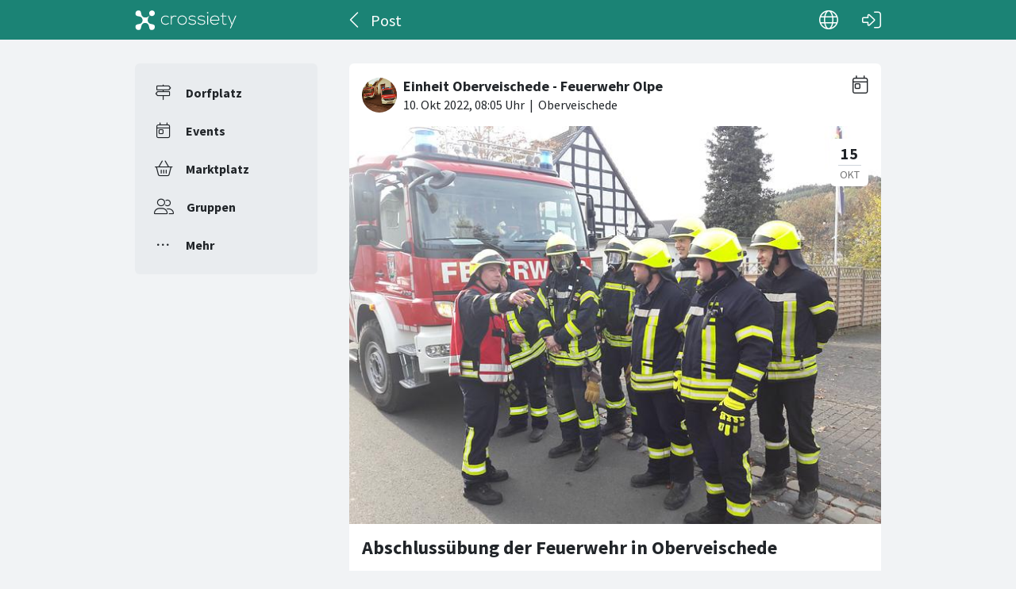

--- FILE ---
content_type: text/html; charset=utf-8
request_url: https://crossiety.app/event_cards/393420?locale=de
body_size: 4256
content:

<!DOCTYPE html>
<html lang="de" class="production responsive-app" mobile-device-version="" data-page="event_cards-show">
  <head>
    <meta charset="utf-8">
<link rel="stylesheet" href="https://crossiety.app/assets/critical-7037ce95a076425453c910a6fcf85c1f139643b3b46ac42a2dd472bf092f3eb3.css" media="all" />
<meta name="viewport" content="width=device-width, initial-scale=1, maximum-scale=1, user-scalable=no">

<title>Abschlussübung der Feuerwehr in Oberveischede / Post / Crossiety</title>
<meta name="description" content="Nach einer langen Corona Pause findet dieses Jahr wieder die traditionelle Abschlussübung unserer Einheit Oberveischede statt.

Geübt wird am kommenden Samstag, den 15.10.2022, um 16:00 Uhr auf dem
Gelände der Firma Rolf Schütt Gmbh, an den Hässeln 14.

Angenommen wird ein Brandereignis sowie ein...">

<meta name="turbolinks-cache-control" content="no-preview">
<meta name="app-script-config" content="{&quot;env&quot;:{&quot;RAILS_ENV&quot;:&quot;production&quot;,&quot;SYNC_WORKER_DISABLED&quot;:false,&quot;ASSETS_VERSION&quot;:false,&quot;PUSHER_KEY&quot;:&quot;3958f173347a72b22322&quot;,&quot;PUSHER_HOST&quot;:null,&quot;PUSHER_PORT&quot;:null,&quot;PUSHER_JS_LOGGING&quot;:&quot;false&quot;,&quot;MATOMO_APP_ID&quot;:&quot;1&quot;,&quot;SENTRY_ON&quot;:true,&quot;SENTRY_DSN&quot;:&quot;https://9385fe1089dd477ab5c2342f3922df45@sentry.io/1241346&quot;,&quot;SENTRY_RELEASE&quot;:&quot;438b76758f8c460bd8e6f906c03ae7b5884e5aab&quot;},&quot;user&quot;:{&quot;id&quot;:null,&quot;fullName&quot;:null,&quot;avatar&quot;:null,&quot;channelId&quot;:null,&quot;accessToken&quot;:null,&quot;isConfirmed&quot;:null,&quot;locale&quot;:null},&quot;runtime&quot;:{&quot;locale&quot;:&quot;de&quot;,&quot;countryId&quot;:null,&quot;townshipId&quot;:null,&quot;townshipIsActive&quot;:null,&quot;isMinimalController&quot;:false,&quot;isMobileApp&quot;:false,&quot;isMobileDevice&quot;:false,&quot;mobile_app_version&quot;:null}}">

<meta name="csrf-param" content="authenticity_token" />
<meta name="csrf-token" content="yETB7RR3655j4SG27HOwxyGVSkxsREFXbYxdwM8o8REKfZAIL-ZOzYD52A6KclogfYGB_2l2VX64xCw2CjUSig" />


<meta name="revision" content="438b76758f8c460bd8e6f906c03ae7b5884e5aab" data-turbolinks-track="reload">

<meta property="og:site_name" content="Crossiety">
<meta property="og:url" content="https://crossiety.app/event_cards/393420">
<meta property="og:type" content="website">
<meta property="og:title" content="Abschlussübung der Feuerwehr in Oberveischede / Post / Crossiety">
<meta property="og:description" content="Nach einer langen Corona Pause findet dieses Jahr wieder die traditionelle Abschlussübung unserer Einheit Oberveischede statt.

Geübt wird am kommenden Samstag, den 15.10.2022, um 16:00 Uhr auf dem
Gelände der Firma Rolf Schütt Gmbh, an den Hässeln 14.

Angenommen wird ein Brandereignis sowie ein...">
<meta property="og:image" content="/derivations/image/thumb/710/510/limit/[base64]?expires_at=1798746264&amp;version=1&amp;signature=ca1eb4c3c290723fbfdedfb7aa341ee0b2ff8660a46ae0b4f5823ef918f48e4d">

<meta http-equiv="x-ua-compatible" content="ie=edge">
<meta content="yes" name="mobile-web-app-capable">
<meta content="yes" name="apple-mobile-web-app-capable">
<meta content="black" name="apple-mobile-web-app-status-bar-style">
<meta content="Crossiety" name="apple-mobile-web-app-title">
<meta name="theme-color" content="#1b8375">
<meta name="apple-itunes-app" content="app-id=1145949750, app-argument=https://app.crossiety.ch/">

<link rel="manifest" href="https://crossiety.app/assets/manifest-2b247a96ae747c6508f1ca025959d98939fb4877b63f35a8c53153871a73f72c.json">

<link rel="icon" type="image/png" href="/favicon-16.png" sizes="16x16">
<link rel="icon" type="image/png" href="/favicon-32.png" sizes="32x32">
<link rel="icon" type="image/png" href="/favicon-48.png" sizes="48x48">
<link rel="icon" type="image/png" href="/favicon-62.png" sizes="62x62">
<link rel="icon" type="image/png" href="/favicon-192.png" sizes="192x192">
<link rel="apple-touch-icon" href="/apple-touch-icon.png">

<!-- iPhone 5 & 6SE (portrait) -->
<link rel="apple-touch-startup-image" href="/apple-touch-startup-image-iphone5.png" media="(device-width: 320px) and (-webkit-device-pixel-ratio: 2)">

<!-- iPhone 6 (portrait) -->
<link rel="apple-touch-startup-image" href="/apple-touch-startup-image-iphone6.png" media="(device-width: 375px) and (-webkit-device-pixel-ratio: 2)">

<link rel="preconnect dns-prefetch" href="wss://ws-eu.pusher.com">
<link rel="preconnect dns-prefetch" href="https://s3-eu-west-1.amazonaws.com">
<link rel="preconnect dns-prefetch" href="https://js.pusher.com">
<link rel="preconnect dns-prefetch" href="https://stats.pusher.com">
<link rel="preload" href="https://crossiety.app/assets/crossiety_logo_h_w-586cc7ff548829790b54791b5b1a4750aae0c5243fe31a6e32e4c7c547c0949b.svg" as="image">

    <link rel="stylesheet" href="https://crossiety.app/assets/application-ee4dd2a274ad8481c1b62a1de8bb2743d9ed3193a92154b87a1fdcacd6bb032e.css" media="all" />
    <link rel="stylesheet" href="https://crossiety.app/packs/css/9132-ac905588.css" media="all" />
<link rel="stylesheet" href="https://crossiety.app/packs/css/application-46f590f6.css" media="all" />
    <!-- HTML DOM must be loaded before web components that's why we need to defer here -->
<script src="https://crossiety.app/packs/js/runtime-7ada7e8761e5d64f99b0.js" defer="defer"></script>
<script src="https://crossiety.app/packs/js/6976-4a46e2ee6018263dc30c.js" defer="defer"></script>
<script src="https://crossiety.app/packs/js/9132-13bfc1ba56f81f558cf9.js" defer="defer"></script>
<script src="https://crossiety.app/packs/js/4680-2ac7a8ee0c6d8a82a9a2.js" defer="defer"></script>
<script src="https://crossiety.app/packs/js/application-cfd10e3aef76775b6863.js" defer="defer"></script>

<script src="https://matomo.crossiety.app/matomo.js" defer="defer" async="async"></script>

  </head>

  <body class="app" data-html-page="event_cards-show">
    
  <div class="page-header js-auto-hide-header level-2">
    <div class="page-container">
      <div class="wrapper">
        <div class="brand-logo">
          <a class="btn" aria-label="Crossiety" href="/"><img alt="Crossiety" src="https://crossiety.app/assets/crossiety_logo_h_w-586cc7ff548829790b54791b5b1a4750aae0c5243fe31a6e32e4c7c547c0949b.svg" /></a>
        </div>

          <a class="btn btn-login" aria-label="Login" href="/login"><ef-icon name="right-to-bracket"></ef-icon></a>

        <a class="btn btn-back js-back-or-default" aria-label="Zurück" href="/groups/14586/agenda"><ef-icon name="chevron-left"></ef-icon></a>
        <h1 class="title">Post</h1>

          
<xs-language-switcher-menu locales="[{&quot;name&quot;:&quot;Deutsch&quot;,&quot;url&quot;:&quot;/event_cards/393420?locale=de&quot;},{&quot;name&quot;:&quot;Français&quot;,&quot;url&quot;:&quot;/event_cards/393420?locale=fr&quot;},{&quot;name&quot;:&quot;English&quot;,&quot;url&quot;:&quot;/event_cards/393420?locale=en-001&quot;}]" currentLocale="Deutsch"></xs-language-switcher-menu>

      </div>
    </div>
</div>
    <div class="js-flash-notices d-none"></div>

    <div class="page-container">
      <div class="page-grid">
        <aside>
          
<xs-main-nav-panel>
  <xs-main-nav-item href="/community" icon="signs-post" active="false" badgeCount="0" class="js-community-cards-count">Dorfplatz</xs-main-nav-item>

  <xs-main-nav-item href="/agenda" icon="calendar-day" active="false" badgeCount="0" class="js-event-cards-count">Events</xs-main-nav-item>

  <xs-main-nav-item href="/marketplace" icon="shopping-basket" active="false" badgeCount="0" class="js-marketplace-cards-count">Marktplatz</xs-main-nav-item>

  <xs-main-nav-item href="/groups" icon="user-group" active="false" badgeCount="0">Gruppen</xs-main-nav-item>

  <xs-main-nav-item href="/more" icon="ellipsis" active="false">Mehr</xs-main-nav-item>
</xs-main-nav-panel>
        </aside>
        <main>
          
          
<xs-card class="card js-trigger-comments" uid="393420" href="https://crossiety.app/event_cards/393420" shareable="true" commentsOn="true" commentsOpen="true" likeActive="false" likeCount="18" commentCount="0" ownerId="23265" lastPersonLike="Gelöschter Nutzer" participantsUrl="/event_cards/393420/participants" cardType="event" dateStart="2022-10-15 16:00:00 +0200" dateEnd="2022-10-15 17:00:00 +0200" acceptedInvitationsCount="4" declinedInvitationsCount="0" participantAvatars="[{&quot;id&quot;:68479,&quot;name&quot;:&quot;Mathias Grüger&quot;,&quot;picture&quot;:null},{&quot;id&quot;:23265,&quot;name&quot;:&quot;Jan Weiskirch&quot;,&quot;picture&quot;:&quot;/derivations/image/thumb/154/154/fill/eyJpZCI6InVzZXIvMjMyNjUvcGljdHVyZS9jZTJmNTMzMmU5NTFkYzYwMDg3N2Q1MzU0OTlmNDFmOS5qcGciLCJzdG9yYWdlIjoic3RvcmUiLCJtZXRhZGF0YSI6eyJmaWxlbmFtZSI6ImRhdGEiLCJtaW1lX3R5cGUiOiJpbWFnZS9qcGVnIn19?expires_at=1798746264\u0026version=1\u0026signature=399726d6d2bc69e80ac5f70c045157d3d6361d044472d2623a6f85dc777b19aa&quot;},{&quot;id&quot;:15977,&quot;name&quot;:&quot;Albert Schneider&quot;,&quot;picture&quot;:&quot;/derivations/image/thumb/154/154/fill/eyJpZCI6InVzZXIvMTU5NzcvcGljdHVyZS80OTI4YWE1YjQ3NTM0MThmYzU3MzFhODY2NmQzMWFlMC5qcGciLCJzdG9yYWdlIjoic3RvcmUiLCJtZXRhZGF0YSI6eyJmaWxlbmFtZSI6ImRhdGEiLCJtaW1lX3R5cGUiOiJpbWFnZS9qcGVnIn19?expires_at=1798746264\u0026version=1\u0026signature=a7e219e4ebd19bf20b9fe36330311f7dc1137e3972a2f1ea68ffc3bb71944420&quot;},{&quot;id&quot;:68015,&quot;name&quot;:&quot;Matthias Springmann&quot;,&quot;picture&quot;:&quot;/derivations/image/thumb/154/154/fill/eyJpZCI6InVzZXIvNjgwMTUvcGljdHVyZS83ODhmMzQxY2I0NTQwZWM2ZDkyMDMyYTg0ZGUzYTdmMS5qcGciLCJzdG9yYWdlIjoic3RvcmUiLCJtZXRhZGF0YSI6eyJmaWxlbmFtZSI6ImRhdGEiLCJtaW1lX3R5cGUiOiJpbWFnZS9qcGVnIn19?expires_at=1798746264\u0026version=1\u0026signature=724559d2fbe56a4c02ae6a580c44b4cf6634ab0fd10bb23dba5c8da2eb34850b&quot;}]" contactOn="true" ctaValue="true" channelId="card-393420-1665389103" data-id="393420" data-published-at="1665389103" data-is-init-subscriber="false" data-is-collapse-locked="false" data-admin-ids="23265,68015,68479,70269,80308"><xs-card-header slot="header" cardType="event" isAnnouncement="false" username="Einheit Oberveischede - Feuerwehr Olpe" userUrl="/groups/14586" userPicture="/derivations/image/thumb/160/160/fill/eyJpZCI6Imdyb3VwLzE0NTg2L2ljb24vZWUwYzRiNGYxNDc4NjJiZDYxNWM4NmJiYTUwMGNkYjEucG5nIiwic3RvcmFnZSI6InN0b3JlIiwibWV0YWRhdGEiOnsiZmlsZW5hbWUiOiJBdXRvcy5wbmciLCJtaW1lX3R5cGUiOiJpbWFnZS9wbmcifX0?expires_at=1765621746&amp;version=1&amp;signature=9d3ded153360a3dfc39d00cdce620eb0f7ac66a963272e56f81b03c36116de04" origin="Oberveischede" timestamp="2022-10-10 10:05:03 +0200"></xs-card-header>





<div slot="top"><xs-collage totalCount="1"><img srcset="https://crossiety.app/derivations/image/thumb/1420/1020/limit/[base64]?expires_at=1798746264&amp;version=1&amp;signature=5650ceb326ce1b7faa1546066e564f484a06802c3c5723310444db59bc107606 1420w, https://crossiety.app/derivations/image/thumb/710/510/limit/[base64]?expires_at=1798746264&amp;version=1&amp;signature=ca1eb4c3c290723fbfdedfb7aa341ee0b2ff8660a46ae0b4f5823ef918f48e4d 710w, https://crossiety.app/derivations/image/thumb/300/300/limit/[base64]?expires_at=1798746264&amp;version=1&amp;signature=f9fadace1a743b62f0220089a3eed38194fa50d3899829bc1632ac9f28451b82 300w" sizes="(max-width: 767px) 95vw, (max-width: 991px) 535px, 700px" alt="Collagebild 1" data-id="508892" data-url="/cards/393420/gallery" src="https://crossiety.app/derivations/image/thumb/1420/1020/limit/[base64]?expires_at=1798746264&amp;version=1&amp;signature=5650ceb326ce1b7faa1546066e564f484a06802c3c5723310444db59bc107606" /></xs-collage></div><h2 slot="title" class="xs-title-1"><a href="/event_cards/393420">Abschlussübung der Feuerwehr in Oberveischede</a></h2>
  <div slot="card-details" class="card-details">
    <xs-list gap="md">
        <xs-list-item-10 class="v1">
          <ef-icon name="location-dot" slot="left"></ef-icon>
          <h2 class="title" slot="main">Adresse</h2>
          <div class="info" slot="main">Rolf Schütt GmbH - An den Hässeln 14</div>
        </xs-list-item-10>

      <xs-event-date from="2022-10-15 16:00:00 +0200" to="2022-10-15 17:00:00 +0200"></xs-event-date>
    </xs-list>
  </div>

  <xs-advanced-body class="rte-style" slot="body"><p>Nach einer langen Corona Pause findet dieses Jahr wieder die traditionelle Abschlussübung unserer Einheit Oberveischede statt.</p>

<p>Geübt wird am kommenden Samstag, den 15.10.2022, um 16:00 Uhr auf dem
<br />Gelände der Firma Rolf Schütt Gmbh, an den Hässeln 14.</p>

<p>Angenommen wird ein Brandereignis sowie eine technische Hilfeleistung.</p>

<p>Die Einheit Oberveischede lädt alle Dorfbewohner und Interessierten recht herzlich ein!</p></xs-advanced-body>
  <xs-group-item-3 slot="body" image="/derivations/image/thumb/160/160/fill/eyJpZCI6Imdyb3VwLzE0NTg2L2ljb24vZWUwYzRiNGYxNDc4NjJiZDYxNWM4NmJiYTUwMGNkYjEucG5nIiwic3RvcmFnZSI6InN0b3JlIiwibWV0YWRhdGEiOnsiZmlsZW5hbWUiOiJBdXRvcy5wbmciLCJtaW1lX3R5cGUiOiJpbWFnZS9wbmcifX0?expires_at=1765621746&amp;version=1&amp;signature=9d3ded153360a3dfc39d00cdce620eb0f7ac66a963272e56f81b03c36116de04"><div>Dieser Beitrag wurde in der Gruppe <a href="/groups/14586">Einheit Oberveischede - Feuerwehr Olpe</a> veröffentlicht.</div></xs-group-item-3>

<div slot="footer-right">
    <xs-card-menu noCurrentUserUrl="/login" contactOn="true" reportOn="true"><button><ef-icon name="ellipsis"></ef-icon></button></xs-card-menu>

</div>
<xs-social-share title="Abschlussübung der Feuerwehr in Oberveischede" url="https://crossiety.app/event_cards/393420" dropdownMenu="true" slot="social-share"></xs-social-share></xs-card>

        </main>
      </div>
    </div>
  </body>
</html>



--- FILE ---
content_type: image/svg+xml
request_url: https://crossiety.app/assets/crossiety_logo_h_w-586cc7ff548829790b54791b5b1a4750aae0c5243fe31a6e32e4c7c547c0949b.svg
body_size: 3584
content:
<?xml version="1.0" encoding="utf-8"?>
<!-- Generator: Adobe Illustrator 15.1.0, SVG Export Plug-In . SVG Version: 6.00 Build 0)  -->
<!DOCTYPE svg PUBLIC "-//W3C//DTD SVG 1.1//EN" "http://www.w3.org/Graphics/SVG/1.1/DTD/svg11.dtd">
<svg version="1.1" id="Layer_1" xmlns="http://www.w3.org/2000/svg" xmlns:xlink="http://www.w3.org/1999/xlink" x="0px" y="0px"
	 width="200px" height="39.198px" viewBox="0 0 200 39.198" enable-background="new 0 0 200 39.198" xml:space="preserve">
<g>
	<path fill="#FFFFFF" d="M65.589,24.712c-0.486,0.481-1.016,0.883-1.591,1.214c-0.576,0.322-1.177,0.57-1.801,0.729
		c-0.63,0.172-1.261,0.257-1.903,0.257c-1.015,0-1.968-0.163-2.862-0.488c-0.888-0.322-1.676-0.797-2.36-1.43
		c-0.685-0.628-1.218-1.402-1.603-2.321c-0.391-0.925-0.588-1.981-0.595-3.182c0.006-1.201,0.204-2.257,0.595-3.182
		c0.384-0.918,0.918-1.698,1.603-2.323c0.684-0.631,1.472-1.104,2.36-1.429c0.894-0.323,1.848-0.486,2.862-0.486
		c0.643,0,1.279,0.078,1.909,0.228c0.637,0.156,1.243,0.391,1.826,0.704c0.582,0.318,1.11,0.714,1.596,1.194l1.153-1.116
		c-0.606-0.589-1.255-1.081-1.963-1.477c-0.703-0.396-1.435-0.69-2.198-0.889c-0.768-0.198-1.537-0.299-2.323-0.299
		c-1.296,0.005-2.497,0.209-3.602,0.63c-1.105,0.414-2.077,1.014-2.905,1.801c-0.829,0.786-1.472,1.74-1.934,2.856
		c-0.469,1.117-0.702,2.377-0.708,3.789c0.005,1.41,0.251,2.671,0.725,3.788c0.475,1.117,1.129,2.071,1.969,2.856
		c0.841,0.788,1.813,1.388,2.912,1.801c1.099,0.421,2.282,0.627,3.542,0.632c0.786,0,1.556-0.096,2.323-0.288
		c0.763-0.197,1.495-0.493,2.198-0.889c0.708-0.391,1.357-0.889,1.963-1.489L65.589,24.712z M70.379,10.594v17.793h1.765V18.014
		c0.005-0.817,0.155-1.579,0.45-2.293c0.294-0.708,0.708-1.339,1.243-1.879c0.528-0.546,1.152-0.973,1.861-1.285
		c0.715-0.312,1.482-0.474,2.318-0.486c0.521,0,1.043,0.066,1.554,0.198c0.51,0.132,1.002,0.342,1.47,0.631l0.793-1.44
		c-0.594-0.361-1.212-0.631-1.855-0.805c-0.642-0.18-1.295-0.258-1.962-0.239c-0.571,0-1.148,0.06-1.724,0.186
		c-0.576,0.12-1.135,0.319-1.663,0.583c-0.535,0.27-1.016,0.612-1.447,1.038s-0.792,0.943-1.075,1.543l-0.072-3.17H70.379z
		 M92.71,28.64c1.261-0.007,2.438-0.217,3.524-0.632c1.092-0.414,2.046-1.014,2.875-1.807c0.822-0.787,1.471-1.741,1.931-2.863
		c0.465-1.122,0.705-2.395,0.711-3.812c-0.006-1.417-0.246-2.695-0.711-3.83c-0.46-1.141-1.108-2.113-1.931-2.918
		c-0.829-0.81-1.783-1.428-2.875-1.86c-1.086-0.427-2.264-0.643-3.524-0.65c-1.26,0.007-2.438,0.223-3.524,0.65
		c-1.092,0.432-2.047,1.05-2.875,1.86c-0.822,0.806-1.471,1.778-1.932,2.918c-0.462,1.134-0.703,2.413-0.709,3.83
		c0.006,1.417,0.247,2.689,0.709,3.812c0.461,1.122,1.11,2.076,1.932,2.863c0.829,0.793,1.784,1.393,2.875,1.807
		C90.272,28.423,91.45,28.633,92.71,28.64 M92.71,26.912c-1.015,0-1.962-0.171-2.845-0.505c-0.883-0.338-1.658-0.823-2.323-1.459
		c-0.667-0.638-1.189-1.411-1.567-2.323s-0.57-1.945-0.577-3.098c0.007-1.159,0.198-2.203,0.577-3.134
		c0.378-0.931,0.9-1.728,1.567-2.396c0.665-0.667,1.44-1.176,2.323-1.53c0.882-0.361,1.83-0.541,2.845-0.541
		s1.964,0.179,2.846,0.541c0.882,0.354,1.656,0.864,2.323,1.53c0.666,0.667,1.194,1.464,1.567,2.396
		c0.378,0.931,0.57,1.975,0.577,3.134c-0.007,1.153-0.198,2.186-0.577,3.098c-0.373,0.912-0.901,1.686-1.567,2.323
		c-0.667,0.636-1.441,1.121-2.323,1.459C94.674,26.741,93.725,26.912,92.71,26.912 M119.112,12.683
		c-0.89-0.822-1.884-1.428-3.002-1.813c-1.115-0.378-2.324-0.57-3.627-0.564c-0.904-0.012-1.782,0.078-2.627,0.27
		c-0.842,0.192-1.598,0.486-2.265,0.888c-0.672,0.408-1.2,0.925-1.584,1.555c-0.392,0.63-0.583,1.386-0.583,2.256
		c0.019,0.882,0.223,1.61,0.611,2.174c0.385,0.564,0.908,1.008,1.563,1.345c0.653,0.33,1.39,0.594,2.208,0.78
		c0.815,0.191,1.662,0.353,2.533,0.492c0.738,0.114,1.452,0.24,2.148,0.39c0.691,0.144,1.314,0.341,1.874,0.588
		c0.551,0.252,0.99,0.576,1.312,0.984c0.319,0.409,0.476,0.931,0.464,1.566c-0.025,0.559-0.162,1.039-0.408,1.429
		c-0.248,0.396-0.57,0.722-0.967,0.979c-0.396,0.252-0.835,0.449-1.314,0.595c-0.48,0.142-0.967,0.244-1.459,0.3
		c-0.492,0.059-0.96,0.084-1.399,0.084c-0.798,0-1.607-0.103-2.419-0.312c-0.81-0.212-1.573-0.541-2.28-0.985
		c-0.715-0.444-1.315-1.021-1.821-1.729l-1.294,1.151c0.526,0.794,1.194,1.454,2.009,1.983c0.813,0.527,1.713,0.924,2.702,1.188
		c0.992,0.263,2.012,0.395,3.068,0.395c0.636,0,1.284-0.041,1.951-0.138c0.673-0.095,1.321-0.257,1.945-0.479
		c0.624-0.223,1.193-0.529,1.698-0.908c0.503-0.378,0.912-0.852,1.219-1.422c0.306-0.564,0.468-1.242,0.498-2.023
		c0.03-0.823-0.102-1.52-0.391-2.083c-0.289-0.564-0.689-1.026-1.205-1.385c-0.511-0.368-1.094-0.656-1.742-0.877
		c-0.648-0.216-1.321-0.391-2.01-0.522c-0.69-0.132-1.358-0.254-2.001-0.354c-0.448-0.077-0.923-0.163-1.409-0.264
		c-0.493-0.096-0.968-0.216-1.437-0.366c-0.467-0.144-0.887-0.33-1.267-0.559c-0.377-0.228-0.684-0.503-0.917-0.84
		c-0.229-0.336-0.354-0.738-0.372-1.212c-0.014-0.571,0.125-1.057,0.42-1.477c0.288-0.415,0.685-0.757,1.194-1.027
		c0.511-0.27,1.088-0.469,1.734-0.6c0.644-0.126,1.316-0.188,2.017-0.174c0.663-0.006,1.298,0.036,1.924,0.132
		c0.615,0.096,1.229,0.277,1.83,0.552c0.6,0.271,1.193,0.666,1.794,1.188L119.112,12.683z M137.086,12.683
		c-0.891-0.822-1.886-1.428-3.004-1.813c-1.115-0.378-2.322-0.57-3.624-0.564c-0.906-0.012-1.783,0.078-2.631,0.27
		c-0.84,0.192-1.595,0.486-2.262,0.888c-0.673,0.408-1.201,0.925-1.585,1.555c-0.392,0.63-0.583,1.386-0.583,2.256
		c0.019,0.882,0.222,1.61,0.613,2.174c0.384,0.564,0.904,1.008,1.561,1.345c0.654,0.33,1.39,0.594,2.209,0.78
		c0.817,0.191,1.662,0.353,2.534,0.492c0.737,0.114,1.451,0.24,2.149,0.39c0.689,0.144,1.312,0.341,1.872,0.588
		c0.552,0.252,0.99,0.576,1.314,0.984c0.318,0.409,0.474,0.931,0.462,1.566c-0.025,0.559-0.161,1.039-0.408,1.429
		c-0.246,0.396-0.569,0.722-0.966,0.979c-0.396,0.252-0.836,0.449-1.314,0.595c-0.48,0.142-0.968,0.244-1.46,0.3
		c-0.492,0.059-0.96,0.084-1.398,0.084c-0.799,0-1.608-0.103-2.419-0.312c-0.811-0.212-1.574-0.541-2.28-0.985
		c-0.715-0.444-1.316-1.021-1.82-1.729l-1.296,1.151c0.527,0.794,1.193,1.454,2.009,1.983c0.812,0.527,1.713,0.924,2.703,1.188
		c0.991,0.263,2.011,0.395,3.068,0.395c0.635,0,1.282-0.041,1.95-0.138c0.673-0.095,1.321-0.257,1.944-0.479
		c0.625-0.223,1.194-0.529,1.699-0.908c0.502-0.378,0.913-0.852,1.219-1.422c0.306-0.564,0.47-1.242,0.499-2.023
		c0.029-0.823-0.104-1.52-0.392-2.083c-0.288-0.564-0.689-1.026-1.207-1.385c-0.508-0.368-1.091-0.656-1.741-0.877
		c-0.647-0.216-1.319-0.391-2.01-0.522c-0.689-0.132-1.356-0.254-1.998-0.354c-0.451-0.077-0.926-0.163-1.411-0.264
		c-0.493-0.096-0.967-0.216-1.436-0.366c-0.468-0.144-0.888-0.33-1.268-0.559c-0.378-0.228-0.684-0.503-0.916-0.84
		c-0.23-0.336-0.355-0.738-0.373-1.212c-0.012-0.571,0.125-1.057,0.42-1.477c0.288-0.415,0.684-0.757,1.195-1.027
		c0.51-0.27,1.087-0.469,1.733-0.6c0.644-0.126,1.316-0.188,2.019-0.174c0.66-0.006,1.296,0.036,1.921,0.132
		c0.618,0.096,1.23,0.277,1.832,0.552c0.6,0.271,1.192,0.666,1.793,1.188L137.086,12.683z M143.532,28.387h-1.766V10.522h1.766
		V28.387z M141.263,4.795c0.006,0.372,0.108,0.672,0.295,0.9c0.191,0.223,0.426,0.372,0.708,0.45c0.281,0.073,0.558,0.073,0.84,0
		c0.282-0.078,0.517-0.228,0.708-0.45c0.187-0.228,0.289-0.528,0.295-0.9c-0.006-0.373-0.108-0.672-0.295-0.9
		c-0.191-0.223-0.426-0.372-0.708-0.45c-0.282-0.072-0.559-0.072-0.84,0c-0.282,0.078-0.517,0.228-0.708,0.45
		C141.371,4.123,141.269,4.423,141.263,4.795 M156.607,28.64c0.96,0,1.913-0.128,2.868-0.386c0.956-0.252,1.85-0.636,2.678-1.141
		c0.828-0.509,1.537-1.14,2.124-1.897l-1.26-1.007c-0.335,0.442-0.751,0.826-1.237,1.164c-0.485,0.336-1.016,0.618-1.591,0.847
		c-0.576,0.228-1.171,0.401-1.782,0.517c-0.612,0.111-1.213,0.175-1.8,0.175c-0.926,0-1.802-0.15-2.631-0.445
		c-0.828-0.288-1.572-0.72-2.232-1.284c-0.661-0.565-1.195-1.257-1.609-2.071c-0.414-0.816-0.672-1.748-0.768-2.792h16.028
		c0.131-1.393,0.071-2.629-0.17-3.709c-0.245-1.086-0.641-2.023-1.188-2.815c-0.548-0.799-1.207-1.453-1.979-1.963
		c-0.771-0.516-1.621-0.901-2.553-1.153c-0.925-0.246-1.891-0.372-2.898-0.372c-1.262,0.006-2.438,0.234-3.525,0.684
		c-1.091,0.451-2.046,1.087-2.875,1.909c-0.822,0.822-1.471,1.789-1.933,2.905c-0.462,1.116-0.703,2.348-0.709,3.686
		c0.006,1.417,0.247,2.689,0.709,3.818c0.462,1.12,1.11,2.082,1.933,2.875c0.829,0.792,1.784,1.399,2.875,1.818
		C154.169,28.423,155.346,28.633,156.607,28.64 M149.367,18.77c0.102-1.091,0.365-2.058,0.779-2.905
		c0.421-0.852,0.955-1.566,1.609-2.148c0.659-0.589,1.4-1.033,2.227-1.333c0.823-0.306,1.699-0.456,2.625-0.456
		c1.434,0,2.694,0.27,3.763,0.799c1.075,0.528,1.909,1.302,2.51,2.316c0.6,1.015,0.912,2.258,0.931,3.728H149.367z M171.554,5.407
		v5.187h-3.783v1.477h3.783v10.842c-0.005,1.17,0.146,2.185,0.457,3.038c0.312,0.852,0.84,1.511,1.572,1.98
		c0.732,0.469,1.723,0.702,2.979,0.709c0.559-0.007,1.116-0.085,1.674-0.248c0.561-0.161,1.117-0.377,1.675-0.652l-0.612-1.441
		c-0.457,0.223-0.912,0.396-1.381,0.522c-0.467,0.132-0.918,0.197-1.355,0.197c-0.691,0-1.248-0.101-1.683-0.299
		c-0.432-0.198-0.767-0.481-0.995-0.848c-0.234-0.366-0.391-0.799-0.48-1.302c-0.084-0.499-0.125-1.052-0.119-1.657V12.071h6.05
		v-1.477h-6.05V5.226L171.554,5.407z M197.091,10.594l-4.466,10.481l-2.053,5.186l-2.089-5.149l-4.142-10.518h-1.91l7.132,17.576
		l-3.276,7.638h1.872L199,10.594H197.091z"/>
	<path fill-rule="evenodd" clip-rule="evenodd" fill="#FFFFFF" d="M27.549,31.851c0.911,3.7,0.835,7.15,5.527,7.15
		c4.204,0,5.954-3.032,5.954-6.723c0-4.46-4.465-4.621-8.114-5.333c-3.21-0.627-5.747-3.413-5.899-7.002
		c0.032-1.008,0.161-1.892,0.222-2.643c0.463-2.55,2.142-5.234,3.96-7.509c-0.006-0.007-0.012-0.014-0.019-0.021
		c-2.335,2.321-4.627,4.477-8.011,4.477c-2.675,0-4.854-0.363-6.774-2.474c-1.141-1.254-1.445-2.534-1.912-4.428
		c-0.912-3.699-0.835-7.149-5.526-7.149C2.75,0.196,1,3.229,1,6.919c0,4.459,4.466,4.621,8.114,5.332
		c3.314,0.646,5.908,3.591,5.908,7.348c0,3.756-2.594,6.702-5.908,7.347C5.466,27.658,1,27.819,1,32.279
		c0,3.69,1.75,6.723,5.956,6.723c4.691,0,4.615-3.45,5.526-7.15c0.467-1.893,0.771-3.172,1.912-4.426
		c1.634-1.799,3.315-2.447,5.622-2.447c2.305,0,3.986,0.648,5.621,2.447C26.779,28.679,27.083,29.958,27.549,31.851"/>
	<path fill-rule="evenodd" clip-rule="evenodd" fill="#FFFFFF" d="M33.438,0.228c3.101,0,5.615,2.514,5.615,5.615
		c0,3.101-2.514,5.616-5.615,5.616c-3.102,0-5.616-2.515-5.616-5.616C27.822,2.742,30.336,0.228,33.438,0.228"/>
</g>
</svg>


--- FILE ---
content_type: application/javascript
request_url: https://crossiety.app/packs/js/runtime-7ada7e8761e5d64f99b0.js
body_size: 4236
content:
(()=>{"use strict";var e,c,a,d,f,b={},t={};function r(e){var c=t[e];if(void 0!==c)return c.exports;var a=t[e]={id:e,loaded:!1,exports:{}};return b[e].call(a.exports,a,a.exports,r),a.loaded=!0,a.exports}r.m=b,r.amdO={},e=[],r.O=(c,a,d,f)=>{if(!a){var b=1/0;for(i=0;i<e.length;i++){for(var[a,d,f]=e[i],t=!0,o=0;o<a.length;o++)(!1&f||b>=f)&&Object.keys(r.O).every(e=>r.O[e](a[o]))?a.splice(o--,1):(t=!1,f<b&&(b=f));if(t){e.splice(i--,1);var n=d();void 0!==n&&(c=n)}}return c}f=f||0;for(var i=e.length;i>0&&e[i-1][2]>f;i--)e[i]=e[i-1];e[i]=[a,d,f]},r.n=e=>{var c=e&&e.__esModule?()=>e.default:()=>e;return r.d(c,{a:c}),c},a=Object.getPrototypeOf?e=>Object.getPrototypeOf(e):e=>e.__proto__,r.t=function(e,d){if(1&d&&(e=this(e)),8&d)return e;if("object"===typeof e&&e){if(4&d&&e.__esModule)return e;if(16&d&&"function"===typeof e.then)return e}var f=Object.create(null);r.r(f);var b={};c=c||[null,a({}),a([]),a(a)];for(var t=2&d&&e;("object"==typeof t||"function"==typeof t)&&!~c.indexOf(t);t=a(t))Object.getOwnPropertyNames(t).forEach(c=>b[c]=()=>e[c]);return b.default=()=>e,r.d(f,b),f},r.d=(e,c)=>{for(var a in c)r.o(c,a)&&!r.o(e,a)&&Object.defineProperty(e,a,{enumerable:!0,get:c[a]})},r.f={},r.e=e=>Promise.all(Object.keys(r.f).reduce((c,a)=>(r.f[a](e,c),c),[])),r.u=e=>5458===e?"js/5458-06a9a602a8fcf1814ca5.js":4282===e?"js/4282-07b44474c75a0077240e.js":"js/"+e+"-"+{7:"630162b7684f009470da",34:"8efdec9e68d4f9d6af58",38:"0b1e67078af6a2c4420c",120:"7ebf0e83c99931e58b09",135:"a557e701e87e90c473b9",141:"131ac9d94db0dbe3e7cf",173:"d7ec29e8b58d7a5c0fd1",191:"456c22f24954b6796a0f",208:"09fa516e13fe7ef06d49",260:"928e7da5ae411c716d2b",291:"81c28fba2f4c6a9bf5fd",299:"2450618412c3222454a4",301:"e7e2da622cdc709bdfc0",376:"4a221d843756fe744f37",419:"3f148a9a54dc233b5c0c",462:"8b8ddc63a8d27b42c820",532:"f57adce87294b538903e",674:"18254d99984efd70fde4",686:"5fb956680bf38f54bcb5",797:"585cbbbafb4792a8745e",803:"39c8aebdfc761f759249",842:"8692dd4e50a2503b2dcd",866:"f2e6767fbca6786d2d01",1016:"3c26698ed09e948f10d8",1152:"7a1cfa4be0e96447c8c2",1368:"18627de0c72cdae5a038",1461:"a349ef610669b463a1ff",1495:"0ea38a8599d8e9ac5ebf",1548:"d461ea0ad556848e60a3",1689:"45186ee5cd5c28253328",1702:"e1b44a80bdd64bebac88",1776:"86018da38913b3edf69c",1802:"585ae8e57b0d5dbcb5a7",1890:"c4fea368a6ac24757c81",1913:"8e8e4f376cd99eb99624",1970:"0dffd062fe6e7c7d8115",2011:"8672bcc89a080d1f2896",2016:"aa31ed1f99bc4abdbb03",2169:"504eee60c0b02718ba4c",2251:"1e43d6ea92e7e57d1dca",2268:"cc25976e70f1022b75f0",2314:"862bafaba2d9eba2435d",2318:"0210bbe07eec5f807ed7",2322:"d8a39d9bc8fc57b26e96",2358:"a39a2aa24be7e6e0e004",2413:"103aa28968bcdf8168be",2517:"c7394c1f794dabeee551",2526:"36ece291520d145ed46a",2560:"67a2e59f413fa8c69f45",2801:"c2f2fcfcbe47fc91f74b",2923:"5e6943cf693d988fe9ea",2972:"c71950f6cfebeddbfff2",3015:"0c9fbd13d85137f723a5",3323:"d4476eb713ad6481418b",3336:"81acecdedc7f7f67461e",3389:"dab62fdfcb6b3c449409",3423:"945e663e70b631c1b2d0",3481:"6b7df24b8050f4cd71c0",3541:"3fe15d0eab92cda999bb",3594:"a994773105d559fdad02",3595:"b5c22993cbb9b18fc291",3613:"8fa170fcce9cc82819e5",3694:"c597a2c287da7b802535",3737:"ac60af2362c51be0b435",3827:"fd5a51e0d0398ec98cbf",3863:"a45aede2c3ac5fdd3a86",3955:"d4c28f061b1fd9345fb5",4061:"39f9c96bd2d461fcffd9",4067:"67b6c501442bc4f6cb59",4158:"04b512b0130390c59491",4196:"f7067ac4c514c6e659ad",4316:"ba6e3b820a49c340df47",4318:"bc367e4dd81568b75f4c",4319:"d3cb2c9cee382e35189a",4394:"7abb8b8e0dc048bc5cd7",4404:"a096295876572337370d",4429:"6db3ba97b085917769d9",4455:"c3fd65158798bc60b167",4459:"43c49c65d83dca591a45",4495:"2684ec7dd904b33b2a0c",4533:"22a1fa5f22f427043417",4592:"54375d710a46deab5f2e",4654:"1f3063e12b726e6c77e6",4692:"993bd9ada822c1cf84c8",4728:"f247ad3b18fddbb06f8e",4802:"9ca88e203f725c26b894",4818:"a51db2feb1d804f2d789",4842:"7cc0b3f9993a4890f91e",4860:"601a024bddafbcce84ea",4955:"8d7876b11723ce21872c",4962:"36a942c4bd823a620522",4987:"a7ad09fb9ad01a51728c",5053:"18d2f4c2f097ed12ebac",5066:"f7f3464b0d51ecda29b4",5100:"938d3b0f7ba0774c9c3a",5325:"3a90161b1ed57d6b4565",5347:"1a4526a00b8595b32001",5381:"16694bbb3381a2e34494",5421:"6af7c30b24c4041c1e96",5508:"a5d2da65a07e89ee31ec",5587:"226983e5ac7ac287016e",5598:"508a8057a9e701a0a766",5605:"9e258b6c5ed096736277",5677:"aa780dec5989e06a4371",5732:"54e05ada4edb7ed844dd",5830:"891f6abf6c38bcb3f3fe",5839:"780fdf0b281153eede46",5922:"dd7b77ebbd2e229c0d76",5932:"b9e0429a71dfcae1e5d3",5997:"3608a3d74808de17d809",6053:"4e7ad8d9b3ec61ef7b02",6166:"cefcafb9e7eb46192574",6207:"59a12d6da5d322096986",6219:"693d8fca61f7c90bf827",6336:"c7ae705213b442421128",6355:"bb17b9ba781cce41f18b",6367:"139e4c0fb85eb43e6191",6507:"c920c7314d663a064471",6539:"4bc280bb5f2ce2ce9ea8",6540:"dd0ba166f170bd6c646d",6615:"d2982283924592d060ab",6621:"734a781d0e5206c2a2cb",6748:"fbd70872f0132238c0f2",6767:"d4b75ab9b641cfdabe2c",6836:"85e3055098925ea93470",6844:"ac85fac1bfa7d72a1fc7",6939:"f0ffb13f92c5832ae11c",6993:"52c0adc32c5c29e7fe80",7078:"39d30f01d2f9f7a601e2",7175:"46cde75966d6421576b5",7239:"da375c60a91530a0baa3",7332:"2f86cbdb6f0123d950a1",7333:"8d303a46695832ea655d",7422:"c3efaef62e7bfc836a67",7530:"ab3bd6d69e77ebc2a996",7685:"771bad12fa739b8a0dfe",7720:"6c0e215c82143f748872",7776:"f5ba0555e93438a85668",7819:"243831d251439d435508",7839:"1bb1eb857b1026541d8e",7927:"9e5130e3444526b7bdbe",8202:"4933874e25d89941f02c",8205:"2c31e2bb65d89d6428a4",8211:"600498f81b766e73a6ce",8215:"403b680639969f270ee5",8254:"4da9455402388e8b3d07",8288:"65323e94a02276651057",8560:"147e441aae6f8e37d3cf",8573:"14abcb9958b0f56ebe95",8600:"109f3047adfb69a903a6",8792:"7bb557fabbd52e71b3c3",8800:"c5adc2d6ed63c2d89218",8815:"5b03e451191c1ee33ee3",8827:"bbb9a9c70d3d2e3220f5",8834:"6805586972975abb58d3",8980:"569b48478b050e203a11",8984:"f02a4f685bc63a442d67",9106:"907928df96a3de82adbd",9136:"c54bf40b3aba5b272459",9148:"c04ea003e8c3ef23bd28",9167:"444794fc3f9e5143bd1a",9438:"1057f9d793d9c04789b7",9447:"2efa378b359ec11c1ef9",9484:"1b37b6ad1f854f12653e",9601:"1c640f6295b3bdfc175b",9632:"6dea23e88a9b269fae9d",9635:"95d2a0166cec3b636322",9650:"1510cb013ad448c222d2",9774:"9b9ab620ab6c69509ad1",9776:"42a894ccd906a25f2f73",9834:"332f79a376ff37ce597a",9835:"29a964fcfbd662d17150",9898:"9a1d4b6fcf620240a13e",9922:"7ddce3273dd06f6ec9bb",9968:"e532e882d62007f1d0b4"}[e]+".chunk.js",r.miniCssF=e=>{},r.g=function(){if("object"===typeof globalThis)return globalThis;try{return this||new Function("return this")()}catch(e){if("object"===typeof window)return window}}(),r.o=(e,c)=>Object.prototype.hasOwnProperty.call(e,c),d={},f="crossiety:",r.l=(e,c,a,b)=>{if(d[e])d[e].push(c);else{var t,o;if(void 0!==a)for(var n=document.getElementsByTagName("script"),i=0;i<n.length;i++){var l=n[i];if(l.getAttribute("src")==e||l.getAttribute("data-webpack")==f+a){t=l;break}}t||(o=!0,(t=document.createElement("script")).charset="utf-8",r.nc&&t.setAttribute("nonce",r.nc),t.setAttribute("data-webpack",f+a),t.src=e),d[e]=[c];var s=(c,a)=>{t.onerror=t.onload=null,clearTimeout(u);var f=d[e];if(delete d[e],t.parentNode&&t.parentNode.removeChild(t),f&&f.forEach(e=>e(a)),c)return c(a)},u=setTimeout(s.bind(null,void 0,{type:"timeout",target:t}),12e4);t.onerror=s.bind(null,t.onerror),t.onload=s.bind(null,t.onload),o&&document.head.appendChild(t)}},r.r=e=>{"undefined"!==typeof Symbol&&Symbol.toStringTag&&Object.defineProperty(e,Symbol.toStringTag,{value:"Module"}),Object.defineProperty(e,"__esModule",{value:!0})},r.nmd=e=>(e.paths=[],e.children||(e.children=[]),e),r.p="https://crossiety.app/packs/",(()=>{var e={9121:0};r.f.j=(c,a)=>{var d=r.o(e,c)?e[c]:void 0;if(0!==d)if(d)a.push(d[2]);else if(9121!=c){var f=new Promise((a,f)=>d=e[c]=[a,f]);a.push(d[2]=f);var b=r.p+r.u(c),t=new Error;r.l(b,a=>{if(r.o(e,c)&&(0!==(d=e[c])&&(e[c]=void 0),d)){var f=a&&("load"===a.type?"missing":a.type),b=a&&a.target&&a.target.src;t.message="Loading chunk "+c+" failed.\n("+f+": "+b+")",t.name="ChunkLoadError",t.type=f,t.request=b,d[1](t)}},"chunk-"+c,c)}else e[c]=0},r.O.j=c=>0===e[c];var c=(c,a)=>{var d,f,[b,t,o]=a,n=0;if(b.some(c=>0!==e[c])){for(d in t)r.o(t,d)&&(r.m[d]=t[d]);if(o)var i=o(r)}for(c&&c(a);n<b.length;n++)f=b[n],r.o(e,f)&&e[f]&&e[f][0](),e[f]=0;return r.O(i)},a=globalThis.webpackChunkcrossiety=globalThis.webpackChunkcrossiety||[];a.forEach(c.bind(null,0)),a.push=c.bind(null,a.push.bind(a))})()})();
//# sourceMappingURL=runtime-7ada7e8761e5d64f99b0.js.map